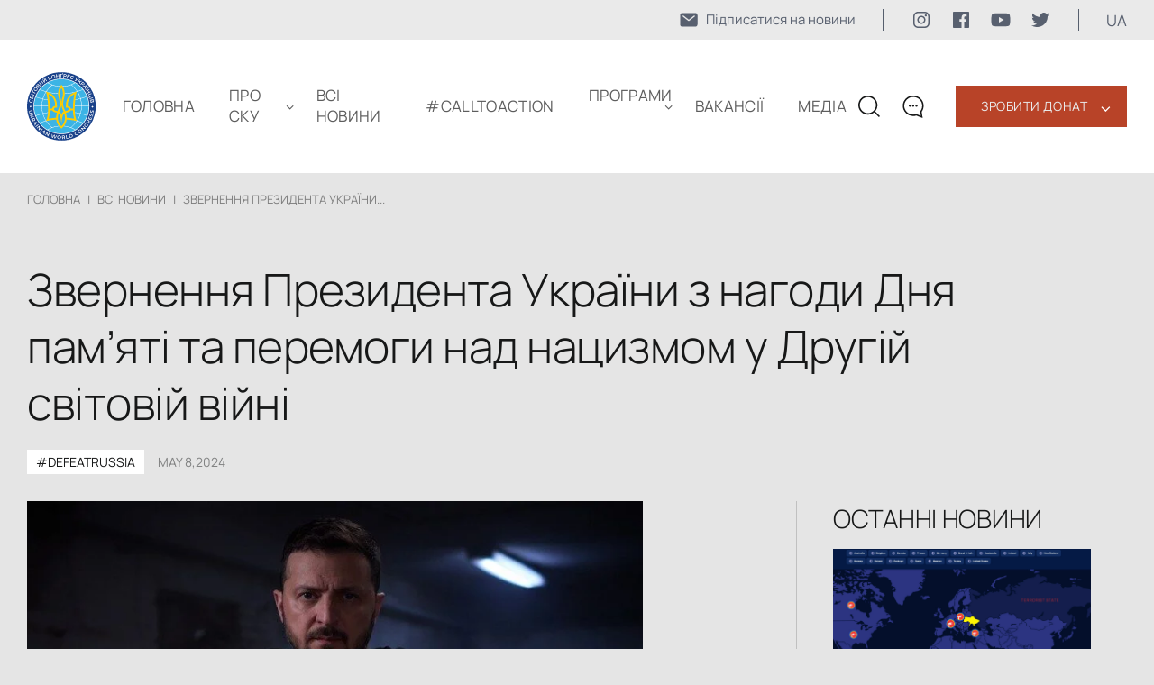

--- FILE ---
content_type: text/html; charset=UTF-8
request_url: https://www.ukrainianworldcongress.org/ua/zvernennia-prezydenta-ukrayiny-z-nahody-dnia-pamiati-ta-peremohy-nad-nazyzmom-u-druhii-svitovii-viini/
body_size: 17433
content:
<!DOCTYPE html>
<html lang="ua">
  <head>
  <meta charset="UTF-8" />
  <meta http-equiv="X-UA-Compatible" content="IE=edge" />
  <meta name="viewport" content="width=device-width, initial-scale=1.0" />
  <meta property="og:url" content="https://www.ukrainianworldcongress.org/ua/zvernennia-prezydenta-ukrayiny-z-nahody-dnia-pamiati-ta-peremohy-nad-nazyzmom-u-druhii-svitovii-viini/" />
  	<meta property="og:image" content="https://www.ukrainianworldcongress.org/wp-content/uploads/2024/05/cnew-1-e1715174099435.jpeg" />
  <meta name="google-site-verification" content="eRcF7tompmujN3wCBIZOkm6O8tM9uShzkP0kucgvpA4" />
	
	
	<style type="text/css">@font-face {font-family:Manrope;font-style:normal;font-weight:200;src:url(/cf-fonts/v/manrope/5.0.18/vietnamese/wght/normal.woff2);unicode-range:U+0102-0103,U+0110-0111,U+0128-0129,U+0168-0169,U+01A0-01A1,U+01AF-01B0,U+0300-0301,U+0303-0304,U+0308-0309,U+0323,U+0329,U+1EA0-1EF9,U+20AB;font-display:swap;}@font-face {font-family:Manrope;font-style:normal;font-weight:200;src:url(/cf-fonts/v/manrope/5.0.18/latin/wght/normal.woff2);unicode-range:U+0000-00FF,U+0131,U+0152-0153,U+02BB-02BC,U+02C6,U+02DA,U+02DC,U+0304,U+0308,U+0329,U+2000-206F,U+2074,U+20AC,U+2122,U+2191,U+2193,U+2212,U+2215,U+FEFF,U+FFFD;font-display:swap;}@font-face {font-family:Manrope;font-style:normal;font-weight:200;src:url(/cf-fonts/v/manrope/5.0.18/greek/wght/normal.woff2);unicode-range:U+0370-03FF;font-display:swap;}@font-face {font-family:Manrope;font-style:normal;font-weight:200;src:url(/cf-fonts/v/manrope/5.0.18/cyrillic/wght/normal.woff2);unicode-range:U+0301,U+0400-045F,U+0490-0491,U+04B0-04B1,U+2116;font-display:swap;}@font-face {font-family:Manrope;font-style:normal;font-weight:200;src:url(/cf-fonts/v/manrope/5.0.18/latin-ext/wght/normal.woff2);unicode-range:U+0100-02AF,U+0304,U+0308,U+0329,U+1E00-1E9F,U+1EF2-1EFF,U+2020,U+20A0-20AB,U+20AD-20CF,U+2113,U+2C60-2C7F,U+A720-A7FF;font-display:swap;}@font-face {font-family:Manrope;font-style:normal;font-weight:200;src:url(/cf-fonts/v/manrope/5.0.18/cyrillic-ext/wght/normal.woff2);unicode-range:U+0460-052F,U+1C80-1C88,U+20B4,U+2DE0-2DFF,U+A640-A69F,U+FE2E-FE2F;font-display:swap;}@font-face {font-family:Manrope;font-style:normal;font-weight:300;src:url(/cf-fonts/v/manrope/5.0.18/latin-ext/wght/normal.woff2);unicode-range:U+0100-02AF,U+0304,U+0308,U+0329,U+1E00-1E9F,U+1EF2-1EFF,U+2020,U+20A0-20AB,U+20AD-20CF,U+2113,U+2C60-2C7F,U+A720-A7FF;font-display:swap;}@font-face {font-family:Manrope;font-style:normal;font-weight:300;src:url(/cf-fonts/v/manrope/5.0.18/cyrillic/wght/normal.woff2);unicode-range:U+0301,U+0400-045F,U+0490-0491,U+04B0-04B1,U+2116;font-display:swap;}@font-face {font-family:Manrope;font-style:normal;font-weight:300;src:url(/cf-fonts/v/manrope/5.0.18/cyrillic-ext/wght/normal.woff2);unicode-range:U+0460-052F,U+1C80-1C88,U+20B4,U+2DE0-2DFF,U+A640-A69F,U+FE2E-FE2F;font-display:swap;}@font-face {font-family:Manrope;font-style:normal;font-weight:300;src:url(/cf-fonts/v/manrope/5.0.18/greek/wght/normal.woff2);unicode-range:U+0370-03FF;font-display:swap;}@font-face {font-family:Manrope;font-style:normal;font-weight:300;src:url(/cf-fonts/v/manrope/5.0.18/latin/wght/normal.woff2);unicode-range:U+0000-00FF,U+0131,U+0152-0153,U+02BB-02BC,U+02C6,U+02DA,U+02DC,U+0304,U+0308,U+0329,U+2000-206F,U+2074,U+20AC,U+2122,U+2191,U+2193,U+2212,U+2215,U+FEFF,U+FFFD;font-display:swap;}@font-face {font-family:Manrope;font-style:normal;font-weight:300;src:url(/cf-fonts/v/manrope/5.0.18/vietnamese/wght/normal.woff2);unicode-range:U+0102-0103,U+0110-0111,U+0128-0129,U+0168-0169,U+01A0-01A1,U+01AF-01B0,U+0300-0301,U+0303-0304,U+0308-0309,U+0323,U+0329,U+1EA0-1EF9,U+20AB;font-display:swap;}@font-face {font-family:Manrope;font-style:normal;font-weight:400;src:url(/cf-fonts/v/manrope/5.0.18/greek/wght/normal.woff2);unicode-range:U+0370-03FF;font-display:swap;}@font-face {font-family:Manrope;font-style:normal;font-weight:400;src:url(/cf-fonts/v/manrope/5.0.18/cyrillic/wght/normal.woff2);unicode-range:U+0301,U+0400-045F,U+0490-0491,U+04B0-04B1,U+2116;font-display:swap;}@font-face {font-family:Manrope;font-style:normal;font-weight:400;src:url(/cf-fonts/v/manrope/5.0.18/latin/wght/normal.woff2);unicode-range:U+0000-00FF,U+0131,U+0152-0153,U+02BB-02BC,U+02C6,U+02DA,U+02DC,U+0304,U+0308,U+0329,U+2000-206F,U+2074,U+20AC,U+2122,U+2191,U+2193,U+2212,U+2215,U+FEFF,U+FFFD;font-display:swap;}@font-face {font-family:Manrope;font-style:normal;font-weight:400;src:url(/cf-fonts/v/manrope/5.0.18/cyrillic-ext/wght/normal.woff2);unicode-range:U+0460-052F,U+1C80-1C88,U+20B4,U+2DE0-2DFF,U+A640-A69F,U+FE2E-FE2F;font-display:swap;}@font-face {font-family:Manrope;font-style:normal;font-weight:400;src:url(/cf-fonts/v/manrope/5.0.18/latin-ext/wght/normal.woff2);unicode-range:U+0100-02AF,U+0304,U+0308,U+0329,U+1E00-1E9F,U+1EF2-1EFF,U+2020,U+20A0-20AB,U+20AD-20CF,U+2113,U+2C60-2C7F,U+A720-A7FF;font-display:swap;}@font-face {font-family:Manrope;font-style:normal;font-weight:400;src:url(/cf-fonts/v/manrope/5.0.18/vietnamese/wght/normal.woff2);unicode-range:U+0102-0103,U+0110-0111,U+0128-0129,U+0168-0169,U+01A0-01A1,U+01AF-01B0,U+0300-0301,U+0303-0304,U+0308-0309,U+0323,U+0329,U+1EA0-1EF9,U+20AB;font-display:swap;}@font-face {font-family:Manrope;font-style:normal;font-weight:600;src:url(/cf-fonts/v/manrope/5.0.18/cyrillic/wght/normal.woff2);unicode-range:U+0301,U+0400-045F,U+0490-0491,U+04B0-04B1,U+2116;font-display:swap;}@font-face {font-family:Manrope;font-style:normal;font-weight:600;src:url(/cf-fonts/v/manrope/5.0.18/cyrillic-ext/wght/normal.woff2);unicode-range:U+0460-052F,U+1C80-1C88,U+20B4,U+2DE0-2DFF,U+A640-A69F,U+FE2E-FE2F;font-display:swap;}@font-face {font-family:Manrope;font-style:normal;font-weight:600;src:url(/cf-fonts/v/manrope/5.0.18/latin/wght/normal.woff2);unicode-range:U+0000-00FF,U+0131,U+0152-0153,U+02BB-02BC,U+02C6,U+02DA,U+02DC,U+0304,U+0308,U+0329,U+2000-206F,U+2074,U+20AC,U+2122,U+2191,U+2193,U+2212,U+2215,U+FEFF,U+FFFD;font-display:swap;}@font-face {font-family:Manrope;font-style:normal;font-weight:600;src:url(/cf-fonts/v/manrope/5.0.18/latin-ext/wght/normal.woff2);unicode-range:U+0100-02AF,U+0304,U+0308,U+0329,U+1E00-1E9F,U+1EF2-1EFF,U+2020,U+20A0-20AB,U+20AD-20CF,U+2113,U+2C60-2C7F,U+A720-A7FF;font-display:swap;}@font-face {font-family:Manrope;font-style:normal;font-weight:600;src:url(/cf-fonts/v/manrope/5.0.18/greek/wght/normal.woff2);unicode-range:U+0370-03FF;font-display:swap;}@font-face {font-family:Manrope;font-style:normal;font-weight:600;src:url(/cf-fonts/v/manrope/5.0.18/vietnamese/wght/normal.woff2);unicode-range:U+0102-0103,U+0110-0111,U+0128-0129,U+0168-0169,U+01A0-01A1,U+01AF-01B0,U+0300-0301,U+0303-0304,U+0308-0309,U+0323,U+0329,U+1EA0-1EF9,U+20AB;font-display:swap;}</style>
  <style>
    body{margin:0;font-family:Manrope,system-ui,-apple-system,Segoe UI,Roboto,Arial,sans-serif}
    h1{font-weight:600;line-height:1.2}
  </style>
	<link rel="shortcut icon" href="https://www.ukrainianworldcongress.org/wp-content/themes/businesslounge-child/html/assets/img/icon/favicon1.png" type="image/png">
  <script src="/cdn-cgi/scripts/7d0fa10a/cloudflare-static/rocket-loader.min.js" data-cf-settings="f7e74f35be7057d16ada85d6-|49"></script><link media="print" onload="this.media='all'" rel="stylesheet" href="https://www.ukrainianworldcongress.org/wp-content/cache/autoptimize/css/autoptimize_single_273c47b225c9756677597fbb3d9874e9.css">
  <link rel="stylesheet" href="https://www.ukrainianworldcongress.org/wp-content/cache/autoptimize/css/autoptimize_single_bf80df2f0369c87a87505c880d1f43a5.css" />
  <link rel="stylesheet" href="https://www.ukrainianworldcongress.org/wp-content/cache/autoptimize/css/autoptimize_single_545aa10a7d396f2abc3a2455d060e320.css" />
        <link rel="preload" as="image" href="https://www.ukrainianworldcongress.org/wp-content/uploads/2024/05/cnew-1-e1715174099435.jpeg">
  	 
	
	  <link rel="canonical" href="https://www.ukrainianworldcongress.org/ua/zvernennia-prezydenta-ukrayiny-z-nahody-dnia-pamiati-ta-peremohy-nad-nazyzmom-u-druhii-svitovii-viini/"/> 
 	 
                  <title>Звернення Президента України з нагоди Дня пам&#039;яті та перемоги над нацизмом у Другій світовій війні</title>
          <meta property="og:title" content="Звернення Президента України з нагоди Дня пам&#039;яті та перемоги над нацизмом у Другій світовій війні" >
        	  <meta name="description" content="«Вони вриваються у твій дім. Приходять убивати, спалювати, страчувати. Вони не шкодують нікого – літніх людей, жінок, дітей… Вони – звірі…»">

  <!-- Google tag (gtag.js) -->
	<script defer src="https://www.googletagmanager.com/gtag/js?id=AW-17043680291" type="f7e74f35be7057d16ada85d6-text/javascript"></script>
	<script type="f7e74f35be7057d16ada85d6-text/javascript">
	  window.dataLayer = window.dataLayer || [];
	  function gtag(){dataLayer.push(arguments);}
	  gtag('js', new Date());

	  gtag('config', 'AW-17043680291');
	</script>
	  
<!-- Google Tag Manager -->
<script type="f7e74f35be7057d16ada85d6-text/javascript">
document.addEventListener("DOMContentLoaded", function () {
  setTimeout(function () {
    (function(w,d,s,l,i){w[l]=w[l]||[];w[l].push({'gtm.start':
    new Date().getTime(),event:'gtm.js'});var f=d.getElementsByTagName(s)[0],
    j=d.createElement(s),dl=l!='dataLayer'?'&l='+l:'';j.async=true;j.src=
    'https://www.googletagmanager.com/gtm.js?id='+i+dl;f.parentNode.insertBefore(j,f);
    })(window,document,'script','dataLayer','GTM-5QFV52Z');
  }, 2000);
});
</script>
<!-- End Google Tag Manager -->

 <!-- Global site tag (gtag.js) - Google Analytics -->
<script type="f7e74f35be7057d16ada85d6-text/javascript">
    (function(c,l,a,r,i,t,y){
        c[a]=c[a]||function(){(c[a].q=c[a].q||[]).push(arguments)};
        t=l.createElement(r);t.async=1;t.src="https://www.clarity.ms/tag/"+i;
        y=l.getElementsByTagName(r)[0];y.parentNode.insertBefore(t,y);
    })(window, document, "clarity", "script", "cv6brzg7n2");
</script>
<!-- NewsArticle -->
<script type="application/ld+json">
{
  "@context": "https://schema.org",
  "@type": "NewsArticle",
  "headline": "Звернення Президента України з нагоди Дня пам&#8217;яті та перемоги над нацизмом у Другій світовій війні",
  "datePublished": "2024-05-08",
  "dateModified": "2024-05-08",
  "author": {
    "@type": "Organization",
    "name": "Ukrainian World Congress"
  },
  "publisher": {
    "@type": "Organization",
    "name": "Ukrainian World Congress",
    "logo": {
      "@type": "ImageObject",
      "url": "https://www.ukrainianworldcongress.org/wp-content/uploads/2022/04/logo.svg"
    }
  },
  "mainEntityOfPage": {
    "@type": "WebPage",
    "@id": "https://www.ukrainianworldcongress.org/ua/zvernennia-prezydenta-ukrayiny-z-nahody-dnia-pamiati-ta-peremohy-nad-nazyzmom-u-druhii-svitovii-viini/"
  }
}
</script>
  </head>
  <body class="post-template-default single single-post postid-69922 single-format-standard metaslider-plugin  overlapped-header sticky-header sticky-header-style-2 sticky-logo header-style-3 header-search-button businesslounge-default-header-width businesslounge-fullwidth-footer-width mobile-menu-enabled">
  <!-- Google Tag Manager (noscript) -->
  <noscript><iframe src="https://www.googletagmanager.com/ns.html?id=GTM-5QFV52Z"
  height="0" width="0" style="display:none;visibility:hidden"></iframe></noscript>
  <!-- End Google Tag Manager (noscript) -->


<div class="bcg-first-sec-main all_page">
	<header>
		<div class="header-top">
				<div class="header-top__wrapper">
						<a href="https://www.ukrainianworldcongress.org/ua/pidpishitsya-na-nashi-ostanni-novini/" class="mail-link">
							<svg width="22" height="22" viewBox="0 0 22 22" fill="none" xmlns="http://www.w3.org/2000/svg">
							<path d="M18.2188 3.4375H3.78125C3.14328 3.43818 2.53164 3.69192 2.08053 4.14303C1.62942 4.59414 1.37568 5.20578 1.375 5.84375V16.1562C1.37568 16.7942 1.62942 17.4059 2.08053 17.857C2.53164 18.3081 3.14328 18.5618 3.78125 18.5625H18.2188C18.8567 18.5618 19.4684 18.3081 19.9195 17.857C20.3706 17.4059 20.6243 16.7942 20.625 16.1562V5.84375C20.6243 5.20578 20.3706 4.59414 19.9195 4.14303C19.4684 3.69192 18.8567 3.43818 18.2188 3.4375ZM17.6095 7.4177L11.422 12.2302C11.3013 12.324 11.1528 12.3749 11 12.3749C10.8472 12.3749 10.6987 12.324 10.578 12.2302L4.39055 7.4177C4.31785 7.3628 4.25679 7.294 4.21091 7.21529C4.16503 7.13659 4.13525 7.04956 4.1233 6.95925C4.11135 6.86893 4.11747 6.77715 4.1413 6.68922C4.16513 6.6013 4.2062 6.51898 4.26211 6.44707C4.31803 6.37515 4.38768 6.31506 4.46702 6.2703C4.54636 6.22553 4.63381 6.19698 4.72428 6.1863C4.81475 6.17562 4.90644 6.18303 4.99402 6.2081C5.0816 6.23316 5.16333 6.27538 5.23445 6.3323L11 10.8165L16.7655 6.3323C16.9097 6.22343 17.0909 6.17568 17.27 6.19938C17.4491 6.22308 17.6117 6.31632 17.7226 6.45894C17.8335 6.60157 17.8838 6.78211 17.8626 6.96152C17.8414 7.14094 17.7505 7.30481 17.6095 7.4177Z" fill="#182439B2"/>
							</svg>
							<span>Підписатися на новини</span>
						</a>
					<div class="soc-media-wrap">
						<a href="https://www.instagram.com/uwcongress?igsh=Mjc0OW1qanpsMThu" target="_blank" rel="nofollow" class="soc-media-link">
							<svg width="24" height="24" viewBox="0 0 24 24" fill="none" xmlns="http://www.w3.org/2000/svg">
								<path d="M15.7499 4.49987C16.7436 4.50283 17.6958 4.8989 18.3984 5.60157C19.1011 6.30424 19.4972 7.25641 19.5001 8.25013V15.7499C19.4972 16.7436 19.1011 17.6958 18.3984 18.3984C17.6958 19.1011 16.7436 19.4972 15.7499 19.5001H8.25013C7.25641 19.4972 6.30424 19.1011 5.60157 18.3984C4.8989 17.6958 4.50283 16.7436 4.49987 15.7499V8.25013C4.50283 7.25641 4.8989 6.30424 5.60157 5.60157C6.30424 4.8989 7.25641 4.50283 8.25013 4.49987H15.7499ZM15.7499 3H8.25013C5.3625 3 3 5.3625 3 8.25013V15.7499C3 18.6375 5.3625 21 8.25013 21H15.7499C18.6375 21 21 18.6375 21 15.7499V8.25013C21 5.3625 18.6375 3 15.7499 3Z" fill="#182439B2"/>
								<path d="M16.8749 8.25013C16.6524 8.25013 16.4349 8.18415 16.2499 8.06054C16.0648 7.93692 15.9206 7.76122 15.8355 7.55565C15.7504 7.35009 15.7281 7.12389 15.7715 6.90566C15.8149 6.68743 15.922 6.48697 16.0794 6.32964C16.2367 6.1723 16.4372 6.06516 16.6554 6.02175C16.8736 5.97834 17.0998 6.00062 17.3054 6.08577C17.511 6.17092 17.6867 6.31511 17.8103 6.50012C17.9339 6.68512 17.9999 6.90263 17.9999 7.12513C18.0002 7.27296 17.9713 7.41939 17.9149 7.55603C17.8585 7.69266 17.7756 7.81681 17.6711 7.92134C17.5665 8.02587 17.4424 8.10872 17.3058 8.16515C17.1691 8.22157 17.0227 8.25045 16.8749 8.25013Z" fill="#182439B2"/>
								<path d="M12 8.99987C12.5934 8.99987 13.1734 9.17582 13.6668 9.50548C14.1602 9.83514 14.5447 10.3037 14.7718 10.8519C14.9988 11.4001 15.0582 12.0033 14.9425 12.5853C14.8267 13.1673 14.541 13.7018 14.1214 14.1214C13.7018 14.541 13.1673 14.8267 12.5853 14.9425C12.0033 15.0582 11.4001 14.9988 10.8519 14.7718C10.3037 14.5447 9.83514 14.1602 9.50548 13.6668C9.17582 13.1734 8.99987 12.5934 8.99987 12C9.00072 11.2046 9.31707 10.442 9.87952 9.87952C10.442 9.31707 11.2046 9.00072 12 8.99987ZM12 7.5C11.11 7.5 10.24 7.76392 9.49993 8.25839C8.75991 8.75285 8.18314 9.45566 7.84254 10.2779C7.50195 11.1002 7.41283 12.005 7.58647 12.8779C7.7601 13.7508 8.18868 14.5526 8.81802 15.182C9.44736 15.8113 10.2492 16.2399 11.1221 16.4135C11.995 16.5872 12.8998 16.4981 13.7221 16.1575C14.5443 15.8169 15.2471 15.2401 15.7416 14.5001C16.2361 13.76 16.5 12.89 16.5 12C16.5 10.8065 16.0259 9.66193 15.182 8.81802C14.3381 7.97411 13.1935 7.5 12 7.5Z" fill="#182439B2"/>
							</svg>

						</a>
						<a href="https://www.facebook.com/UkrainianWorldCongress" target="_blank" rel="nofollow" class="soc-media-link">
							<svg width="24" height="24" viewBox="0 0 24 24" fill="none" xmlns="http://www.w3.org/2000/svg">
							<rect width="24" height="24" fill="white" style="mix-blend-mode:multiply"/>
							<path d="M20.0025 3H3.9975C3.73355 3.00196 3.48097 3.10769 3.29433 3.29433C3.10769 3.48097 3.00196 3.73355 3 3.9975V20.0025C3.00196 20.2664 3.10769 20.519 3.29433 20.7057C3.48097 20.8923 3.73355 20.998 3.9975 21H12.615V14.04H10.275V11.3175H12.615V9.315C12.615 6.99 14.0325 5.7225 16.1175 5.7225C16.815 5.7225 17.5125 5.7225 18.21 5.8275V8.25H16.7775C15.645 8.25 15.4275 8.79 15.4275 9.5775V11.31H18.1275L17.775 14.0325H15.4275V21H20.0025C20.2664 20.998 20.519 20.8923 20.7057 20.7057C20.8923 20.519 20.998 20.2664 21 20.0025V3.9975C20.998 3.73355 20.8923 3.48097 20.7057 3.29433C20.519 3.10769 20.2664 3.00196 20.0025 3Z" fill="#182439B2"/>
							</svg>	
						</a>
						<a href="https://www.youtube.com/user/UkrWorldCongress/videos" target="_blank" rel="nofollow" class="soc-media-link">
							<svg width="24" height="24" viewBox="0 0 24 24" fill="none" xmlns="http://www.w3.org/2000/svg">
							<rect width="24" height="24" fill="white" style="mix-blend-mode:multiply"/>
							<path d="M22.0581 6.94499C21.9386 6.50102 21.7045 6.09623 21.3794 5.77112C21.0543 5.44601 20.6495 5.212 20.2056 5.09249C18.5706 4.64999 12.0006 4.64999 12.0006 4.64999C12.0006 4.64999 5.43056 4.64999 3.79556 5.09249C3.35159 5.212 2.9468 5.44601 2.62169 5.77112C2.29658 6.09623 2.06257 6.50102 1.94306 6.94499C1.63777 8.61244 1.48962 10.3049 1.50056 12C1.48962 13.6951 1.63777 15.3875 1.94306 17.055C2.06257 17.499 2.29658 17.9038 2.62169 18.2289C2.9468 18.554 3.35159 18.788 3.79556 18.9075C5.43056 19.35 12.0006 19.35 12.0006 19.35C12.0006 19.35 18.5706 19.35 20.2056 18.9075C20.6495 18.788 21.0543 18.554 21.3794 18.2289C21.7045 17.9038 21.9386 17.499 22.0581 17.055C22.3634 15.3875 22.5115 13.6951 22.5006 12C22.5115 10.3049 22.3634 8.61244 22.0581 6.94499ZM9.90056 15.15V8.84999L15.3531 12L9.90056 15.15Z" fill="#182439B2"/>
							</svg>	
						</a>
						<a href="https://twitter.com/UWCongress" target="_blank" rel="nofollow" class="soc-media-link">
							<svg width="24" height="24" viewBox="0 0 24 24" fill="none" xmlns="http://www.w3.org/2000/svg">
							<rect width="24" height="24" fill="white" style="mix-blend-mode:multiply"/>
							<path d="M8.29091 19.9998C9.82649 20.0093 11.3487 19.7185 12.7693 19.1444C14.1898 18.5702 15.4805 17.7241 16.5663 16.6551C17.6521 15.5861 18.5116 14.3155 19.0948 12.9169C19.678 11.5184 19.9733 10.0197 19.9636 8.50797C19.9636 8.32897 19.9636 8.15892 19.9636 7.97992C20.7596 7.40576 21.4486 6.70022 22 5.89457C21.2505 6.2173 20.4574 6.43134 19.6455 6.53002C20.5063 6.02504 21.1522 5.23018 21.4636 4.29252C20.6614 4.76637 19.7817 5.09948 18.8636 5.27702C18.2454 4.62847 17.4273 4.19859 16.5359 4.0539C15.6445 3.9092 14.7295 4.05776 13.9325 4.47658C13.1355 4.8954 12.5009 5.56113 12.1269 6.37078C11.7529 7.18042 11.6604 8.08884 11.8636 8.95547C10.2328 8.87666 8.63701 8.46055 7.18032 7.73424C5.72364 7.00794 4.43867 5.98772 3.40909 4.74002C2.88993 5.62712 2.73257 6.6753 2.96887 7.67233C3.20518 8.66935 3.81748 9.54073 4.68182 10.11C4.04419 10.0858 3.42132 9.91411 2.86364 9.60882V9.65357C2.85797 10.5806 3.1752 11.4816 3.76246 12.2063C4.34971 12.9311 5.17152 13.4358 6.09091 13.6363C5.49785 13.7934 4.87663 13.8178 4.27273 13.7079C4.5389 14.4985 5.04698 15.1888 5.72731 15.6839C6.40765 16.179 7.2269 16.4548 8.07273 16.4735C6.62656 17.6195 4.82917 18.2504 2.97273 18.2635C2.64723 18.2542 2.3225 18.2273 2 18.1829C3.87905 19.3615 6.06291 19.9829 8.29091 19.9729" fill="#182439B2"/>
							</svg>
						</a>
					</div>
					<div class="language_block">
						<p class="language" >ua </p>
						<ul class="language_sub">
								  	<li class="lang-item lang-item-871 lang-item-en lang-item-first"><a  lang="en-US" hreflang="en-US" href="https://www.ukrainianworldcongress.org/president-zelenskyys-address-on-the-day-of-remembrance-and-victory-over-nazism-in-world-war-ii/">EN</a></li>
	<li class="lang-item lang-item-874 lang-item-ua current-lang"><a  lang="ua" hreflang="ua" href="https://www.ukrainianworldcongress.org/ua/zvernennia-prezydenta-ukrayiny-z-nahody-dnia-pamiati-ta-peremohy-nad-nazyzmom-u-druhii-svitovii-viini/">UA</a></li>
						</ul>
					</div>
				</div>			
	</div>
    <div class="container">
      <div class="wrap">
		<div class="wrap__left">
			<a href="https://www.ukrainianworldcongress.org/ua/" class="logo-header">
				<img src="https://www.ukrainianworldcongress.org/wp-content/uploads/2022/04/logo.svg" alt="" title="logo">
			</a> 
			<div class="menu_wraper">
			 <ul id="menu-new-menu-ua" class="menu"><li id="menu-item-77347" class="menu-item menu-item-type-post_type menu-item-object-page menu-item-home menu-item-77347"><a href="https://www.ukrainianworldcongress.org/ua/">Головна</a></li>
<li id="menu-item-55334" class="menu-item menu-item-type-custom menu-item-object-custom menu-item-home menu-item-has-children menu-item-55334"><a href="https://www.ukrainianworldcongress.org/ua/#about">ПРО СКУ</a>
<ul class="sub-menu">
	<li id="menu-item-104428" class="menu-item menu-item-type-custom menu-item-object-custom menu-item-104428"><a href="https://www.ukrainianworldcongress.org/ua/richni-zviti-3/">Річні звіти</a></li>
	<li id="menu-item-35310" class="menu-item menu-item-type-post_type menu-item-object-page menu-item-35310"><a href="https://www.ukrainianworldcongress.org/ua/doradcha-rada/">Дорадча Рада</a></li>
	<li id="menu-item-35311" class="menu-item menu-item-type-post_type menu-item-object-page menu-item-35311"><a href="https://www.ukrainianworldcongress.org/ua/provid-sku/">ПРОВІД СКУ</a></li>
	<li id="menu-item-61239" class="menu-item menu-item-type-post_type menu-item-object-page menu-item-61239"><a href="https://www.ukrainianworldcongress.org/ua/nashi-spilnoti-po-svitu/">Громади</a></li>
	<li id="menu-item-34399" class="menu-item menu-item-type-post_type menu-item-object-page menu-item-34399"><a href="https://www.ukrainianworldcongress.org/ua/istoriya-sku/">ІСТОРІЯ СКУ</a></li>
	<li id="menu-item-34400" class="menu-item menu-item-type-post_type menu-item-object-page menu-item-34400"><a href="https://www.ukrainianworldcongress.org/ua/kontakti/">КОНТАКТИ</a></li>
</ul>
</li>
<li id="menu-item-31399" class="menu-item menu-item-type-post_type menu-item-object-page menu-item-31399"><a href="https://www.ukrainianworldcongress.org/ua/vsi-novini/">Всі новини</a></li>
<li id="menu-item-82426" class="menu-item menu-item-type-taxonomy menu-item-object-category menu-item-82426"><a href="https://www.ukrainianworldcongress.org/ua/calltoaction/">#CallToAction</a></li>
<li id="menu-item-62383" class="menu-item menu-item-type-post_type menu-item-object-page menu-item-has-children menu-item-62383"><a href="https://www.ukrainianworldcongress.org/ua/programi/">ПРОГРАМИ</a>
<ul class="sub-menu">
	<li id="menu-item-86006" class="menu-item menu-item-type-custom menu-item-object-custom menu-item-86006"><a href="https://youthleadershipfoundationuwc.com/uk">Фундація молодіжного лідерства</a></li>
	<li id="menu-item-69158" class="menu-item menu-item-type-post_type menu-item-object-page menu-item-69158"><a href="https://www.ukrainianworldcongress.org/ua/svitova-koordinaczijno-vihovna-osvitnya-rada/">Світова Координаційна Виховно-Освітня Рада</a></li>
	<li id="menu-item-65745" class="menu-item menu-item-type-custom menu-item-object-custom menu-item-65745"><a href="https://uaworldmap.ukrainianworldcongress.org/en">STAND WITH UKRAINE</a></li>
	<li id="menu-item-63786" class="menu-item menu-item-type-custom menu-item-object-custom menu-item-63786"><a href="https://unitewithukraine.com/">UNITE WITH UKRAINE</a></li>
	<li id="menu-item-62840" class="menu-item menu-item-type-custom menu-item-object-custom menu-item-62840"><a href="https://energizeukraine.com">Energize Ukraine</a></li>
	<li id="menu-item-40925" class="menu-item menu-item-type-custom menu-item-object-custom menu-item-40925"><a href="https://hdn.ukrainianworldcongress.org/ua/головна/">МЕРЕЖА НАЩАДКІВ ГОЛОДОМОРУ</a></li>
	<li id="menu-item-41202" class="menu-item menu-item-type-post_type menu-item-object-page menu-item-41202"><a href="https://www.ukrainianworldcongress.org/ua/komitet-u-spravi-golodomoru/">МІЖНАРОДНИЙ КООРДИНАЦІЙНИЙ КОМІТЕТ У СПРАВІ ГОЛОДОМОРУ</a></li>
	<li id="menu-item-45127" class="menu-item menu-item-type-post_type menu-item-object-page menu-item-45127"><a href="https://www.ukrainianworldcongress.org/ua/komitet-iz-zahistu-prav-sku-ta-jogo-merezhi/">КОМІТЕТ ІЗ ЗАХИСТУ ПРАВ СКУ ТА ЙОГО МЕРЕЖІ</a></li>
	<li id="menu-item-49526" class="menu-item menu-item-type-post_type menu-item-object-page menu-item-49526"><a href="https://www.ukrainianworldcongress.org/ua/medal-sv-volodymyra-velykogo/">МЕДАЛЬ СВ.  ВОЛОДИМИРА ВЕЛИКОГО</a></li>
	<li id="menu-item-87064" class="menu-item menu-item-type-post_type menu-item-object-page menu-item-87064"><a href="https://www.ukrainianworldcongress.org/ua/gramota-svitovogo-kon%d2%91resu-ukra%d1%97ncziv-za-vidatni-zaslugi/">Грамота СКУ за видатні заслуги</a></li>
</ul>
</li>
<li id="menu-item-64285" class="menu-item menu-item-type-post_type menu-item-object-page menu-item-64285"><a href="https://www.ukrainianworldcongress.org/ua/doluchajtesya/">Вакансії</a></li>
<li id="menu-item-78611" class="menu-item menu-item-type-post_type menu-item-object-page menu-item-78611"><a href="https://www.ukrainianworldcongress.org/ua/media-3/">Медіа</a></li>
</ul>
          <div class="block_link"> 
            <div class="new_btn_list">
                              <a class="top_btn" href="https://www.ukrainianworldcongress.org/ua/donate/">Зробити донат</a>
                <span class="arrow">‹</span>
                <div class="btn_menu">
                                      <a  href="https://www.ukrainianworldcongress.org/ua/97300/">Наші прихильники</a>
                                  </div>
                          </div>
            <!--            		<a class="red_btn" href="https://www.ukrainianworldcongress.org/ua/donate/">Зробити донат</a>
		  	 -->
			  				  <a class="blue_btn" href="https://www.ukrainianworldcongress.org/ua/pidpishitsya-na-nashi-ostanni-novini/">
					  <svg width="22" height="22" viewBox="0 0 22 22" fill="none" xmlns="http://www.w3.org/2000/svg">
						<path d="M18.2188 3.4375H3.78125C3.14328 3.43818 2.53164 3.69192 2.08053 4.14303C1.62942 4.59414 1.37568 5.20578 1.375 5.84375V16.1562C1.37568 16.7942 1.62942 17.4059 2.08053 17.857C2.53164 18.3081 3.14328 18.5618 3.78125 18.5625H18.2188C18.8567 18.5618 19.4684 18.3081 19.9195 17.857C20.3706 17.4059 20.6243 16.7942 20.625 16.1562V5.84375C20.6243 5.20578 20.3706 4.59414 19.9195 4.14303C19.4684 3.69192 18.8567 3.43818 18.2188 3.4375ZM17.6095 7.4177L11.422 12.2302C11.3013 12.324 11.1528 12.3749 11 12.3749C10.8472 12.3749 10.6987 12.324 10.578 12.2302L4.39055 7.4177C4.31785 7.3628 4.25679 7.294 4.21091 7.21529C4.16503 7.13659 4.13525 7.04956 4.1233 6.95925C4.11135 6.86893 4.11747 6.77715 4.1413 6.68922C4.16513 6.6013 4.2062 6.51898 4.26211 6.44707C4.31803 6.37515 4.38768 6.31506 4.46702 6.2703C4.54636 6.22553 4.63381 6.19698 4.72428 6.1863C4.81475 6.17562 4.90644 6.18303 4.99402 6.2081C5.0816 6.23316 5.16333 6.27538 5.23445 6.3323L11 10.8165L16.7655 6.3323C16.9097 6.22343 17.0909 6.17568 17.27 6.19938C17.4491 6.22308 17.6117 6.31632 17.7226 6.45894C17.8335 6.60157 17.8838 6.78211 17.8626 6.96152C17.8414 7.14094 17.7505 7.30481 17.6095 7.4177Z" fill="white"/>
						</svg>
					  <span>Підписатися на новини</span>
				  </a>
			            </div>
          <div class="botom_menu_block">
            <div class="language_block">
              <ul class="language_sub">
                	<li class="lang-item lang-item-871 lang-item-en lang-item-first"><a  lang="en-US" hreflang="en-US" href="https://www.ukrainianworldcongress.org/president-zelenskyys-address-on-the-day-of-remembrance-and-victory-over-nazism-in-world-war-ii/">EN</a></li>
	<li class="lang-item lang-item-874 lang-item-ua current-lang"><a  lang="ua" hreflang="ua" href="https://www.ukrainianworldcongress.org/ua/zvernennia-prezydenta-ukrayiny-z-nahody-dnia-pamiati-ta-peremohy-nad-nazyzmom-u-druhii-svitovii-viini/">UA</a></li>
              </ul>
            </div>
              <div class="soc_seti">
                <a href="https://www.facebook.com/UkrainianWorldCongress" target="_blank" rel="nofollow">
                  <img src="https://www.ukrainianworldcongress.org/wp-content/themes/businesslounge-child/html/assets/img/icon/facebook.svg" alt="icon">
                </a>
                <a href="https://www.youtube.com/user/UkrWorldCongress/videos" target="_blank" rel="nofollow">
                  <img src="https://www.ukrainianworldcongress.org/wp-content/themes/businesslounge-child/html/assets/img/icon/youtube.svg" alt="icon">
                </a>
                <a href="https://twitter.com/UWCongress" target="_blank" rel="nofollow">
                  <img src="https://www.ukrainianworldcongress.org/wp-content/themes/businesslounge-child/html/assets/img/icon/twitter.svg" alt="icon">
                </a>
			  </div>
          </div>
        </div>
		</div>
        <div class="serch_wraper">
          <form class="serch_block" method="GET" action="https://www.ukrainianworldcongress.org/ua/">
            <button><img src="https://www.ukrainianworldcongress.org/wp-content/themes/businesslounge-child/html/assets/img/icon/serch_blue.svg" alt="icon"></button>
            <input placeholder="Пошук..." type="text" name="s">
            <button type="submit" class="search_button">Пошук</button>
            <img class="close_serch" src="https://www.ukrainianworldcongress.org/wp-content/themes/businesslounge-child/html/assets/img/icon/close.svg" alt="icon">
          </form>
        </div>
        <div class="right_header">
          <div class="icon_block">
            <span class="search">
<!--               <img class="search_icon" src="https://www.ukrainianworldcongress.org/wp-content/themes/businesslounge-child/html/assets/img/icon/search.svg" alt="icon"> -->
				<svg class="search_icon" width="24" height="24" viewBox="0 0 24 24" fill="none" xmlns="http://www.w3.org/2000/svg">
					<path d="M21.2587 10.617C21.2587 4.74972 16.5035 0 10.6294 0C4.7552 0 0 4.77776 0 10.617C0 16.4563 4.7552 21.234 10.6294 21.234C13.2588 21.234 15.6643 20.2841 17.5105 18.6915L22.8252 24L24 22.8265L18.6853 17.518C20.3077 15.6461 21.2587 13.2433 21.2587 10.617ZM10.6294 19.5577C5.70634 19.5577 1.67832 15.5343 1.67832 10.617C1.67832 5.69971 5.70634 1.67637 10.6294 1.67637C15.5524 1.67637 19.5804 5.69971 19.5804 10.617C19.5804 15.5343 15.5805 19.5577 10.6294 19.5577Z" fill="#171818"/>
				</svg>
            </span>
            <div class="chat_wrap">
              <a class="chat" href="">
<!--                 <img src="https://www.ukrainianworldcongress.org/wp-content/themes/businesslounge-child/html/assets/img/icon/chat_new.svg" alt="icon"> -->
				 <svg width="24" height="25" viewBox="0 0 24 25" fill="none" xmlns="http://www.w3.org/2000/svg">
					<path fill-rule="evenodd" clip-rule="evenodd" d="M15.3796 20.5719C14.2755 20.9683 13.1442 21.1534 11.9863 21.1534C6.49247 21.1534 1.99472 16.7657 1.99472 11.3738C1.99472 5.98191 6.46535 1.59433 11.9593 1.59433C17.4532 1.59433 21.9238 5.98186 21.9238 11.3738C21.9238 12.6161 21.7084 13.8056 21.2505 14.942C20.8735 15.8936 20.3349 16.7658 19.6617 17.5851L20.4291 22.5199L15.3796 20.5719ZM21.3427 18.0192L22.4284 25L15.3362 22.2641C14.2367 22.5936 13.1177 22.7477 11.9863 22.7477C5.64591 22.7477 0.400391 17.6798 0.400391 11.3738C0.400391 5.07334 5.61314 0 11.9593 0C18.3054 0 23.5182 5.07328 23.5182 11.3738C23.5182 12.8037 23.2694 14.1956 22.7311 15.5335C22.3756 16.4297 21.9039 17.2535 21.3427 18.0192Z" fill="#171818"/>
					<circle cx="8.25" cy="11.25" r="1.25" fill="#171818"/>
					<circle cx="11.8867" cy="11.25" r="1.25" fill="#171818"/>
					<circle cx="15.5234" cy="11.25" r="1.25" fill="#171818"/>
				</svg>
                <img src="https://www.ukrainianworldcongress.org/wp-content/themes/businesslounge-child/html/assets/img/icon/chat_blue.svg" alt="icon">
                <img class="close" src="https://www.ukrainianworldcongress.org/wp-content/themes/businesslounge-child/html/assets/img/icon/close.svg" alt="icon">
              </a>
              <div class="contact_footer">
                <div class="top_contact">
                  <h4>Контакти</h4>
                  <a href="tel:+1 416 323-3020">+1 416 323-3020</a>
                  <a href="/cdn-cgi/l/email-protection#1560627655607e67747c7b7c747b627a677971767a7b72677066663b7a6772"><span class="__cf_email__" data-cfemail="2550524665504e57444c4b4c444b524a574941464a4b42574056560b4a5742">[email&#160;protected]</span></a>
                </div>
                <h4>Медіа контакти</h4>
                <p>Для медіа</p>
                <ul>
                  <li>
                    <p></p>
                     <a href="/cdn-cgi/l/email-protection#75"> </a>
                    <a href="tel:"></a>
                  </li>
                  <li>
                    <p>24/7</p>
                    <a href="/cdn-cgi/l/email-protection#cbbebca88bbea0b9aaa2a5a2aaa5bca4b9a7afa8a4a5acb9aeb8b8e5a4b9ac"><span class="__cf_email__" data-cfemail="abdedcc8ebdec0d9cac2c5c2cac5dcc4d9c7cfc8c4c5ccd9ced8d885c4d9cc">[email&#160;protected]</span></a>
                    <a href="https://www.facebook.com/UkrainianWorldCongress" target="_blank" rel="nofollow">FB: @uwcongress</a>
                  </li>
                </ul>
              </div>
            </div>
            <div class="burger_btn">
              <span></span>
            </div>
          </div>
          <a class="mobile_menu_logo" href="https://www.ukrainianworldcongress.org/ua/"> <img src="https://www.ukrainianworldcongress.org/wp-content/uploads/2022/04/logo.svg" alt="" title="logo"></a>
          <div class="new_btn_list">
                          <a class="top_btn" href="https://www.ukrainianworldcongress.org/ua/donate/">Зробити донат</a>
              <span class="arrow">‹</span>
              <div class="btn_menu">
                                  <a  href="https://www.ukrainianworldcongress.org/ua/97300/">Наші прихильники</a>
                              </div>
                      </div>
          <!--            <a class="red_btn" href="https://www.ukrainianworldcongress.org/ua/donate/">Зробити донат</a>
		          -->
          <div class="donat_wrap">
            <a class="blue_btn" href="https://www.ukrainianworldcongress.org/ua/donate/" target="_blank" >Пожертвувати та підтримати</a>				
              <ul id="menu-domate-and-suport-ua" class="sub_menu_donate"><li id="menu-item-30370" class="menu-item menu-item-type-custom menu-item-object-custom menu-item-30370"><a href="https://unitewithukraine.com/donate">Скласти пожертву</a></li>
<li id="menu-item-30371" class="menu-item menu-item-type-post_type menu-item-object-page menu-item-30371"><a href="https://www.ukrainianworldcongress.org/ua/?page_id=19341">Стати волонтером</a></li>
</ul>          </div>
          <div class="language_block">
            <p class="language" >ua </p>
            <ul class="language_sub">
				      	<li class="lang-item lang-item-871 lang-item-en lang-item-first"><a  lang="en-US" hreflang="en-US" href="https://www.ukrainianworldcongress.org/president-zelenskyys-address-on-the-day-of-remembrance-and-victory-over-nazism-in-world-war-ii/">EN</a></li>
	<li class="lang-item lang-item-874 lang-item-ua current-lang"><a  lang="ua" hreflang="ua" href="https://www.ukrainianworldcongress.org/ua/zvernennia-prezydenta-ukrayiny-z-nahody-dnia-pamiati-ta-peremohy-nad-nazyzmom-u-druhii-svitovii-viini/">UA</a></li>
            </ul>
          </div>
        </div>
      </div>
    </div>
  </header>
<section class="post_page">
	<div class="container">
		<div class="breadvumbs_container">
			<div class="breadcrumbs">
				<span><a href="https://www.ukrainianworldcongress.org/ua/?page_id=30410">Головна</a></span>
				<span class="separator">|</span>
				<span><a href="https://www.ukrainianworldcongress.org/ua/vsi-novini/">Всі новини</a></span>
				<span class="separator">|</span>
				<span class="breadcrumbs__current">Звернення Президента України з нагоди Дня пам&#8217;яті та перемоги над нацизмом у Другій світовій війні</span>
			</div>
			<a href="https://www.ukrainianworldcongress.org/ua/vsi-novini/" class="history-back">
				<img deconding="async" loading="lazy" src="https://www.ukrainianworldcongress.org/wp-content/themes/businesslounge-child/html/assets/img/icon/link_icon.svg" alt="icon">
			</a>
		</div>
				<div class="title_post">
			<h1>Звернення Президента України з нагоди Дня пам&#8217;яті та перемоги над нацизмом у Другій світовій війні</h1>
			<div class="cat_and_date">
				<a href="https://www.ukrainianworldcongress.org/ua/defeat-russia_ua/" class="name_cat">#DefeatRussia</a>				<div class="data_news">
					<span>May 8,2024</span>
					<span class="views ">521</span>
          		</div>
			</div>
		</div>
				
		<div class="main_block_post">
						<div class="left_block_post">
									<img loading="eager" fetchpriority="high" class="main_post_img" src="https://www.ukrainianworldcongress.org/wp-content/uploads/2024/05/cnew-1-e1715174099435.jpeg" alt="Звернення Президента України з нагоди Дня пам&#8217;яті та перемоги над нацизмом у Другій світовій війні" title="Звернення Президента України з нагоди Дня пам&#8217;яті та перемоги над нацизмом у Другій світовій війні">
								<div class="text_link_post">
					<div class="sharing_post">
						<a target="_blank" href="https://telegram.me/share/url?url=https://www.ukrainianworldcongress.org/ua/zvernennia-prezydenta-ukrayiny-z-nahody-dnia-pamiati-ta-peremohy-nad-nazyzmom-u-druhii-svitovii-viini/&amp;text=Звернення Президента України з нагоди Дня пам&#8217;яті та перемоги над нацизмом у Другій світовій війні"  rel="nofollow">
							<img deconding="async" loading="lazy" src="https://www.ukrainianworldcongress.org/wp-content/themes/businesslounge-child/html/assets/img/icon/sher_telega.svg" alt="icon">
						</a>
						<a target="_blank" href="https://api.whatsapp.com/send?text=https://www.ukrainianworldcongress.org/ua/zvernennia-prezydenta-ukrayiny-z-nahody-dnia-pamiati-ta-peremohy-nad-nazyzmom-u-druhii-svitovii-viini/" rel="nofollow">
							<img deconding="async" loading="lazy" src="https://www.ukrainianworldcongress.org/wp-content/themes/businesslounge-child/html/assets/img/icon/share_watsapp.svg" alt="icon">
						</a>
						<a target="_blank" href="https://www.facebook.com/sharer/sharer.php?u=https://www.ukrainianworldcongress.org/ua/zvernennia-prezydenta-ukrayiny-z-nahody-dnia-pamiati-ta-peremohy-nad-nazyzmom-u-druhii-svitovii-viini/&p[images][0]=https://www.ukrainianworldcongress.org/wp-content/uploads/2024/05/cnew-1-e1715174099435.jpeg" rel="nofollow">
							<img deconding="async" loading="lazy" src="https://www.ukrainianworldcongress.org/wp-content/themes/businesslounge-child/html/assets/img/icon/share_fb.svg" alt="icon">
						</a>
						<a target="_blank" href="https://twitter.com/share?url=https://www.ukrainianworldcongress.org/ua/zvernennia-prezydenta-ukrayiny-z-nahody-dnia-pamiati-ta-peremohy-nad-nazyzmom-u-druhii-svitovii-viini/&text=Звернення Президента України з нагоди Дня пам&#8217;яті та перемоги над нацизмом у Другій світовій війні" rel="nofollow">
							<img deconding="async" loading="lazy" src="https://www.ukrainianworldcongress.org/wp-content/themes/businesslounge-child/html/assets/img/icon/share_twiter.svg" alt="icon">
						</a>
						<a target="_blank" href="https://www.linkedin.com/cws/share?url=https://www.ukrainianworldcongress.org/ua/zvernennia-prezydenta-ukrayiny-z-nahody-dnia-pamiati-ta-peremohy-nad-nazyzmom-u-druhii-svitovii-viini/" rel="nofollow">
							<img deconding="async" loading="lazy" src="https://www.ukrainianworldcongress.org/wp-content/themes/businesslounge-child/html/assets/img/icon/share_in.svg" alt="icon">
						</a>
					</div>
					<div class="text_post">
						<p>«Вони вриваються у твій дім. Приходять убивати, спалювати, страчувати. Вони не шкодують нікого – літніх людей, жінок, дітей… Вони – звірі…»</p>
<p>Це спогади тих, хто пережив окупацію нацистів. І це спогади тих, хто пережив російську окупацію. Однакові жахи, злочини однакових нелюдів.</p>
<p>80 років тому мільйони українців боролися, аби нацизм програв назавжди. Але сьогодні українці знову протидіють злу, яке відродилося, прийшло знову, хоче знищити нас знову. Армія нелюда, який убиває, катує, стирає з лиця землі мирні міста й села. Зло, ім’я якого – російський фашизм. Скорочено – РФ.</p>
<p>Свідок цього – цей підвал у селі Ягідне на Чернігівщині. Рашисти загнали й тримали тут майже місяць усіх жителів села. Усіх. 350 людей. Всіх дітей цього села. 80 дівчаток і хлопчиків, наймолодшому з яких – півтора місяця. Кожен у світі може зрозуміти, що таке путінська Росія, уявивши себе тут, у цьому підвалі, серед цих людей. Без світла, їжі, води, ліків, повітря, у приміщенні, де було менше як метр на одну людину. Спали сидячи. Виходили на вулицю лише раз. Їли по 200 грамів юшки на день. Чоловіків на морозі роздягали догола, аби знайти українські татуювання. Десять заручників тут померли. Їх заборонили ховати. Ще 17 людей рашисти вбили. У будь-якому куточку світу це називають одним словом: пекло. Коли спалюють цілі села, вчиняють масові страти, ставлять до стінки із зав’язаними очима та вбивають. У будь-якому куточку світу це називають одним словом: нацизм. Якщо це не нацизм, то що тоді?</p>
<p>І всі на Землі знають історію й пам’ятають, як боротися з нацизмом. Коли людство об’єднується, протидіє Гітлеру, а не купує в нього нафту й не приходить до нього на інавгурацію.</p>
<p>Ягідне, що пережило пекло РФ, – лише один приклад. Одне село, але воно відображає всю суть путінського бачення світу. Справжні цілі. Заганяти під землю всіх, хто хоче жити вільно. Загнати в підвал ціле село, а далі – ще одне, інше, а далі – усю Україну, а врешті загнати в підвал цілий світ. Для РФ це просто етапи божевільного плану: ув’язнити свободу в гетто. Концтабір під назвою «рускій мір».</p>
<p>Експортувати по всьому світу головне російське надбання – колючий дріт. За тим же сценарієм 80-річної давнини авторства Гітлера, крок за кроком ковтаючи землі інших і тестуючи реакцію світу. І коли реакція безхребетна, нацисти йдуть далі. Їх не зупиняють заклики, резолюції, напівсанкції. І єдине питання, яким Путін переймається сьогодні: хто наступний?</p>
<p>Перелік держав, які не можуть почуватися в безпеці, Росія офіційно затвердила під назвою «Список недружественных государств». Красномовно, що він майже повністю збігається зі списком держав антигітлерівської коаліції. Ті, хто переміг нацизм, – вороги для сучасної Росії. Країни Європейського Союзу, Велика Британія, США, Канада й загалом майже пів сотні держав. Вільні, демократичні й незалежні, що в сучасній кремлівській ідеології значить небезпечні. А отже – мішені.</p>
<p><strong>Повний текст звернення: </strong><a href="https://www.president.gov.ua/news/zvernennya-prezidenta-ukrayini-z-nagodi-dnya-pamyati-ta-pere-90749">Офіс президента України</a></p>
<div class="video-container"><iframe loading="lazy" title="Звернення Президента з нагоди Дня памʼяті та перемоги над нацизмом у Другій світовій війні" width="1220" height="686" src="https://www.youtube.com/embed/yTxJDpzC0s4?feature=oembed" frameborder="0" allow="accelerometer; autoplay; clipboard-write; encrypted-media; gyroscope; picture-in-picture; web-share" referrerpolicy="strict-origin-when-cross-origin" allowfullscreen></iframe></div>
						<div class="links_in_post">
														<a class="blue_btn" href="https://www.ukrainianworldcongress.org/ua/donate/" target="_blank" >Зробити донат</a>
																					<a class="transparent_btn" href="https://www.ukrainianworldcongress.org/ua/pidpishitsya-na-nashi-ostanni-novini/" target="_blank" >ПІДПИШІТЬСЯ НА НАШІ НОВИНИ</a>
													</div>
						<div class="tags">
													</div>
					</div>
				</div>
			</div>
			<div class="right_block_post">
			<div class="title_popular">
				<h3>Останні новини</h3>
			</div>
			<div class="popular_news_wraper">
				 
				 
											<!-- Не забудьте в цикл добавить полученный объект постов $news -->
												<div class="block_grid">
						<div class="img_post_block">
							<a href="https://www.ukrainianworldcongress.org/ua/kampaniia-sku-do-richnyci-vtorhnennia-dodaite-svoiu-podiiu-na-mapu-zahodiv/" >
																<img deconding="async" loading="lazy" src="https://www.ukrainianworldcongress.org/wp-content/uploads/2026/01/znimok-ekrana-2026-01-26-o-17.26.51.png" alt="Кампанія СКУ до річниці вторгнення: додайте свою подію на мапу заходів" title="Кампанія СКУ до річниці вторгнення: додайте свою подію на мапу заходів"> 
															</a>
														<span class="name_cat">#UWС news</span>
						</div>
						<a href="https://www.ukrainianworldcongress.org/ua/kampaniia-sku-do-richnyci-vtorhnennia-dodaite-svoiu-podiiu-na-mapu-zahodiv/" >
							<h3> Кампанія СКУ до річниці вторгнення: додайте свою подію на мапу заходів</h3>
						</a>
						<div class="data_news">
							<span>January 30,2026</span>
													</div>
						</div>
											<div class="block_grid">
						<div class="img_post_block">
							<a href="https://www.ukrainianworldcongress.org/ua/sku-zaproshuie-na-vebinar-dovhotryvali-naslidky-vykradennya-rosiieu-ukrayinskykh-ditei/" >
																<img deconding="async" loading="lazy" src="https://www.ukrainianworldcongress.org/wp-content/uploads/2026/01/ua_w.jpeg" alt="СКУ запрошує на вебінар “Довготривалі наслідки викрадення Росією українських дітей”" title="СКУ запрошує на вебінар “Довготривалі наслідки викрадення Росією українських дітей”"> 
															</a>
														<span class="name_cat">#UWС news</span>
						</div>
						<a href="https://www.ukrainianworldcongress.org/ua/sku-zaproshuie-na-vebinar-dovhotryvali-naslidky-vykradennya-rosiieu-ukrayinskykh-ditei/" >
							<h3> СКУ запрошує на вебінар “Довготривалі наслідки викрадення Росією українських дітей”</h3>
						</a>
						<div class="data_news">
							<span>January 30,2026</span>
													</div>
						</div>
											<div class="block_grid">
						<div class="img_post_block">
							<a href="https://www.ukrainianworldcongress.org/ua/rozvidka-ukrayiny-rosiiska-ekonomika-zastriahla/" >
																<img deconding="async" loading="lazy" src="https://www.ukrainianworldcongress.org/wp-content/uploads/2026/01/shutterstock_2590592071-scaled-e1769790094910.jpg" alt="Розвідка України: Російська економіка застрягла між спадом і зростанням цін" title="Розвідка України: Російська економіка застрягла між спадом і зростанням цін"> 
															</a>
														<span class="name_cat">#DefeatRussia</span>
						</div>
						<a href="https://www.ukrainianworldcongress.org/ua/rozvidka-ukrayiny-rosiiska-ekonomika-zastriahla/" >
							<h3> Розвідка України: Російська економіка застрягла між спадом і зростанням цін</h3>
						</a>
						<div class="data_news">
							<span>January 30,2026</span>
													</div>
						</div>
											<div class="block_grid">
						<div class="img_post_block">
							<a href="https://www.ukrainianworldcongress.org/ua/zelenskyy-diakuiu-ssha-za-zusyllia-shchob-zupynyty-udary-po-enerhetyci/" >
																<img deconding="async" loading="lazy" src="https://www.ukrainianworldcongress.org/wp-content/uploads/2026/01/9848fbe48796d1fe4196109e2d6da24b_1769715375_extra_large-e1769789891133.jpeg" alt="Президент Зеленський: Дякую США за зусилля, щоб зупинити удари по енергетиці" title="Президент Зеленський: Дякую США за зусилля, щоб зупинити удари по енергетиці"> 
															</a>
														<span class="name_cat">#DefeatRussia</span>
						</div>
						<a href="https://www.ukrainianworldcongress.org/ua/zelenskyy-diakuiu-ssha-za-zusyllia-shchob-zupynyty-udary-po-enerhetyci/" >
							<h3> Президент Зеленський: Дякую США за зусилля, щоб зупинити удари по енергетиці</h3>
						</a>
						<div class="data_news">
							<span>January 30,2026</span>
													</div>
						</div>
												<!-- // wp_reset_query();?> -->
			</div>
			</div>
		</div>
		<div class="top_similar">
				<h2>Схожі новини</h2>
				<div class="link_latest">
					<a class="link_main" href="https://www.ukrainianworldcongress.org/ua/vsi-novini/">
					<span>Всі новини</span>
					<img deconding="async" loading="lazy" src="https://www.ukrainianworldcongress.org/wp-content/themes/businesslounge-child/html/assets/img/icon/link_icon.svg" alt="icon">
					<img deconding="async" loading="lazy" src="https://www.ukrainianworldcongress.org/wp-content/themes/businesslounge-child/html/assets/img/icon/link_white.svg" alt="icon">
				  </a>
					<a class="link_main" href="https://www.ukrainianworldcongress.org/ua/pidpishitsya-na-nashi-ostanni-novini/">
					<span>Підписка на новини СКУ</span>
					<img deconding="async" loading="lazy" src="https://www.ukrainianworldcongress.org/wp-content/themes/businesslounge-child/html/assets/img/icon/link_icon.svg" alt="icon">
					<img deconding="async" loading="lazy" src="https://www.ukrainianworldcongress.org/wp-content/themes/businesslounge-child/html/assets/img/icon/link_white.svg" alt="icon">
				  </a>
				</div>
			</div>
		<div class="similar_posts">	
						<div class="block_grid">
			  <div class="img_post_block">
				  <a href="https://www.ukrainianworldcongress.org/ua/rozvidka-ukrayiny-rosiiska-ekonomika-zastriahla/" >
										<img deconding="async" loading="lazy" src="https://www.ukrainianworldcongress.org/wp-content/uploads/2026/01/shutterstock_2590592071-scaled-e1769790094910.jpg" alt="Розвідка України: Російська економіка застрягла між спадом і зростанням цін" title="Розвідка України: Російська економіка застрягла між спадом і зростанням цін"> 
									  </a>
				  
				 				  <span class="name_cat">#DefeatRussia</span>
			  </div>
			  <a href="https://www.ukrainianworldcongress.org/ua/rozvidka-ukrayiny-rosiiska-ekonomika-zastriahla/" >
				<h3> Розвідка України: Російська економіка застрягла між спадом і зростанням цін</h3>
			  </a>
			  <div class="data_news">
				<span>January 30,2026</span>
							  </div>
			</div>
						<div class="block_grid">
			  <div class="img_post_block">
				  <a href="https://www.ukrainianworldcongress.org/ua/hryzak-viina-zavershytsia-kolapsom-odniieie-zi-storin/" >
										<img deconding="async" loading="lazy" src="https://www.ukrainianworldcongress.org/wp-content/uploads/2026/01/3caf364-1680-1000-copy-e1769789355207.webp" alt="Грицак: Війна завершиться колапсом однієї зі сторін" title="Грицак: Війна завершиться колапсом однієї зі сторін"> 
									  </a>
				  
				 				  <span class="name_cat">#DefeatRussia</span>
			  </div>
			  <a href="https://www.ukrainianworldcongress.org/ua/hryzak-viina-zavershytsia-kolapsom-odniieie-zi-storin/" >
				<h3> Грицак: Війна завершиться колапсом однієї зі сторін</h3>
			  </a>
			  <div class="data_news">
				<span>January 30,2026</span>
							  </div>
			</div>
						<div class="block_grid">
			  <div class="img_post_block">
				  <a href="https://www.ukrainianworldcongress.org/ua/prezydent-zelenskyy-rosiyany-hotuiutsia-do-novoho-udaru/" >
										<img deconding="async" loading="lazy" src="https://www.ukrainianworldcongress.org/wp-content/uploads/2026/01/92ef5302d0c1654b9dd176d699208761_1769626912_extra_large-e1769702851305.png" alt="Президент Зеленський: Росіяни готуються до нового удару" title="Президент Зеленський: Росіяни готуються до нового удару"> 
									  </a>
				  
				 				  <span class="name_cat">#DefeatRussia</span>
			  </div>
			  <a href="https://www.ukrainianworldcongress.org/ua/prezydent-zelenskyy-rosiyany-hotuiutsia-do-novoho-udaru/" >
				<h3> Президент Зеленський: Росіяни готуються до нового удару</h3>
			  </a>
			  <div class="data_news">
				<span>January 29,2026</span>
							  </div>
			</div>
						<div class="block_grid">
			  <div class="img_post_block">
				  <a href="https://www.ukrainianworldcongress.org/ua/ies-rosiia-lyshe-vdaie-uchast-u-myrnykh-perehovorah-v-abu-dabi/" >
										<img deconding="async" loading="lazy" src="https://www.ukrainianworldcongress.org/wp-content/uploads/2026/01/whatsapp-image-2026-01-29-at-16.53.33-e1769702349396.jpeg" alt="ЄС: Росія лише вдає участь у мирних переговорах в Абу-Дабі" title="ЄС: Росія лише вдає участь у мирних переговорах в Абу-Дабі"> 
									  </a>
				  
				 				  <span class="name_cat">#DefeatRussia</span>
			  </div>
			  <a href="https://www.ukrainianworldcongress.org/ua/ies-rosiia-lyshe-vdaie-uchast-u-myrnykh-perehovorah-v-abu-dabi/" >
				<h3> ЄС: Росія лише вдає участь у мирних переговорах в Абу-Дабі</h3>
			  </a>
			  <div class="data_news">
				<span>January 29,2026</span>
							  </div>
			</div>
						<div class="block_grid">
			  <div class="img_post_block">
				  <a href="https://www.ukrainianworldcongress.org/ua/rosiyany-vdaryly-po-pasazhyrskomu-potiahu-na-harkivshchyni-ie-zahybli/" >
										<img deconding="async" loading="lazy" src="https://www.ukrainianworldcongress.org/wp-content/uploads/2026/01/622646520_1332321175602435_6900027556978258763_n-e1769614472402.jpg" alt="Росіяни вдарили по пасажирському потягу на Харківщині, є загиблі" title="Росіяни вдарили по пасажирському потягу на Харківщині, є загиблі"> 
									  </a>
				  
				 				  <span class="name_cat">#DefeatRussia</span>
			  </div>
			  <a href="https://www.ukrainianworldcongress.org/ua/rosiyany-vdaryly-po-pasazhyrskomu-potiahu-na-harkivshchyni-ie-zahybli/" >
				<h3> Росіяни вдарили по пасажирському потягу на Харківщині, є загиблі</h3>
			  </a>
			  <div class="data_news">
				<span>January 28,2026</span>
							  </div>
			</div>
						<div class="block_grid">
			  <div class="img_post_block">
				  <a href="https://www.ukrainianworldcongress.org/ua/prezydent-zelenskyy-my-zaraz-otrymuiemo-horoshi-syhnaly-z-ievropy/" >
										<img deconding="async" loading="lazy" src="https://www.ukrainianworldcongress.org/wp-content/uploads/2026/01/12340184c04ccf61d4e48b8ca397c1b7_1769532619_extra_large-e1769537131935.png" alt="Президент Зеленський: Ми зараз отримуємо хороші сигнали з Європи" title="Президент Зеленський: Ми зараз отримуємо хороші сигнали з Європи"> 
									  </a>
				  
				 				  <span class="name_cat">#DefeatRussia</span>
			  </div>
			  <a href="https://www.ukrainianworldcongress.org/ua/prezydent-zelenskyy-my-zaraz-otrymuiemo-horoshi-syhnaly-z-ievropy/" >
				<h3> Президент Зеленський: Ми зараз отримуємо хороші сигнали з Європи</h3>
			  </a>
			  <div class="data_news">
				<span>January 27,2026</span>
							  </div>
			</div>
						<div class="block_grid">
			  <div class="img_post_block">
				  <a href="https://www.ukrainianworldcongress.org/ua/rosiya-prymusovo-zaluchaie-ditei-v-okupacii-do-kolonialnykh-prohram/" >
										<img deconding="async" loading="lazy" src="https://www.ukrainianworldcongress.org/wp-content/uploads/2026/01/whatsapp-image-2026-01-26-at-17.36.59-2-e1769445649451.jpeg" alt="Росія примусово залучає дітей в окупації до колоніальних програм" title="Росія примусово залучає дітей в окупації до колоніальних програм"> 
									  </a>
				  
				 				  <span class="name_cat">#DefeatRussia</span>
			  </div>
			  <a href="https://www.ukrainianworldcongress.org/ua/rosiya-prymusovo-zaluchaie-ditei-v-okupacii-do-kolonialnykh-prohram/" >
				<h3> Росія примусово залучає дітей в окупації до колоніальних програм</h3>
			  </a>
			  <div class="data_news">
				<span>January 26,2026</span>
							  </div>
			</div>
						<div class="block_grid">
			  <div class="img_post_block">
				  <a href="https://www.ukrainianworldcongress.org/ua/rosiyany-zaluchaiut-viiskovykh-do-navchannia-ditei-v-okupacii/" >
										<img deconding="async" loading="lazy" src="https://www.ukrainianworldcongress.org/wp-content/uploads/2026/01/whatsapp-image-2026-01-23-at-18.30.20-e1769185905649.jpeg" alt="Росіяни залучають військових до навчання дітей в окупації" title="Росіяни залучають військових до навчання дітей в окупації"> 
									  </a>
				  
				 				  <span class="name_cat">#DefeatRussia</span>
			  </div>
			  <a href="https://www.ukrainianworldcongress.org/ua/rosiyany-zaluchaiut-viiskovykh-do-navchannia-ditei-v-okupacii/" >
				<h3> Росіяни залучають військових до навчання дітей в окупації</h3>
			  </a>
			  <div class="data_news">
				<span>January 23,2026</span>
							  </div>
			</div>
					</div>
		
	</div>
</section>


		 


  <footer id="contacts">
    <div class="container">
      <div class="top_footer">
        <div class="top_left_footer">
          <img src="https://www.ukrainianworldcongress.org/wp-content/uploads/2022/04/logo.svg" alt="" title="logo">
          <div class="logo_footer_text">
            <p>145 Evans Avenue, Suite 207, Торонто,<br />
ON M8Z 5X8, Канада</p>
            <div class="numder_socseti">
              <a href="tel:+1 416 323-3020">+1 416 323-3020</a>
              <div class="soc_seti">
				<a href="https://www.facebook.com/UkrainianWorldCongress" target="_blank" rel="nofollow">
				  <img src="https://www.ukrainianworldcongress.org/wp-content/themes/businesslounge-child/html/assets/img/icon/facebook.svg" alt="icon">
				  <img src="https://www.ukrainianworldcongress.org/wp-content/themes/businesslounge-child/html/assets/img/icon/facebook_hover.svg" alt="icon">
				</a>
				<a href="https://www.youtube.com/user/UkrWorldCongress/videos" target="_blank" rel="nofollow">
				  <img src="https://www.ukrainianworldcongress.org/wp-content/themes/businesslounge-child/html/assets/img/icon/youtube.svg" alt="icon">
				  <img src="https://www.ukrainianworldcongress.org/wp-content/themes/businesslounge-child/html/assets/img/icon/youtube_hover.svg" alt="icon">
				</a>
				<a href="https://twitter.com/UWCongress" target="_blank" rel="nofollow">
				  <img src="https://www.ukrainianworldcongress.org/wp-content/themes/businesslounge-child/html/assets/img/icon/twitter.svg" alt="icon">
				  <img src="https://www.ukrainianworldcongress.org/wp-content/themes/businesslounge-child/html/assets/img/icon/twitter_hover.svg" alt="icon">
				</a>
			  </div>
            </div>
            <a href="/cdn-cgi/l/email-protection#0471736744716f76656d6a6d656a736b766860676b6a63766177772a6b7663"><span class="__cf_email__" data-cfemail="85f0f2e6c5f0eef7e4ecebece4ebf2eaf7e9e1e6eaebe2f7e0f6f6abeaf7e2">[email&#160;protected]</span></a>
          </div>
        </div>
        <div class="top_center_footer">
          <h3>ПРИЄДНУЙТЕСЬ ДО<br />
НОВИН СКУ</h3>
          <a class="link_main" href="https://www.ukrainianworldcongress.org/ua/pidpishitsya-na-nashi-ostanni-novini/">
            <span>Підписка на новини СКУ</span>
            <img src="https://www.ukrainianworldcongress.org/wp-content/themes/businesslounge-child/html/assets/img/icon/link_icon.svg" alt="icon">
            <img src="https://www.ukrainianworldcongress.org/wp-content/themes/businesslounge-child/html/assets/img/icon/link_grey.svg" alt="icon">
          </a>
        </div>
        <div class="top_right_footer">
          <img class="logo_black" src="https://www.ukrainianworldcongress.org/wp-content/uploads/2022/04/logo2.svg" alt="">
			<img class="logo_white" src="https://www.ukrainianworldcongress.org/wp-content/uploads/2024/07/logo_footer_stand_ukr.svg" alt="logo white">
          <p>Цей веб-сайт став можливим завдяки щедрій підтримці 
            <a rel="nofollow" href="https://www.ukrainiancu.com/" target="_blank" >Ukrainian Credit Union Limited</a>
          </p>
        </div>
      </div>
    </div>
    <hr>
    <div class="container">
      <div class="tablet_footer_block">
        <h3>ПРИЄДНУЙТЕСЬ ДО<br />
НОВИН СКУ</h3>
         <a class="link_main" href="https://www.ukrainianworldcongress.org/ua/pidpishitsya-na-nashi-ostanni-novini/">
          <span>Підписка на новини СКУ</span>
          <img src="https://www.ukrainianworldcongress.org/wp-content/themes/businesslounge-child/html/assets/img/icon/link_icon.svg" alt="icon">
        </a>
      </div>
    </div>
    <hr class="tablet_hr">
	  
	  
	  
    <div class="container">
      <div class="footer_menu">
        <div class="block_menu_footer">
			 	<div class="menu-footer-1-ua-container"><ul id="menu-footer-1-ua" class="menu_footer"><h4 class="acardion_open">ГОЛОВНА</h4><li id="menu-item-82513" class="menu-item menu-item-type-post_type menu-item-object-page menu-item-82513"><a href="https://www.ukrainianworldcongress.org/about-the-uwc/">Про нас</a></li>
<li id="menu-item-30325" class="menu-item menu-item-type-custom menu-item-object-custom menu-item-30325"><a href="https://www.ukrainianworldcongress.org/contact/">КОНТАКТИ</a></li>
<li id="menu-item-82514" class="menu-item menu-item-type-post_type menu-item-object-page menu-item-82514"><a href="https://www.ukrainianworldcongress.org/ua/pidpishitsya-na-nashi-ostanni-novini/">Підпишіться на наші останні новини!</a></li>
</ul></div>        </div>
        <div class="block_menu_footer">
			<div class="menu-footer-2-ua-container"><ul id="menu-footer-2-ua" class="menu_footer"><h4 class="acardion_open">ПРО НАС</h4><li id="menu-item-82511" class="menu-item menu-item-type-post_type menu-item-object-page menu-item-82511"><a href="https://www.ukrainianworldcongress.org/ua/nashi-spilnoti-po-svitu/">НАШІ СПІЛЬНОТИ ПО СВІТУ</a></li>
<li id="menu-item-60357" class="menu-item menu-item-type-post_type menu-item-object-page menu-item-60357"><a href="https://www.ukrainianworldcongress.org/ua/doradcha-rada/">Дорадча Рада</a></li>
<li id="menu-item-82512" class="menu-item menu-item-type-post_type menu-item-object-page menu-item-82512"><a href="https://www.ukrainianworldcongress.org/ua/provid-sku/">ПРОВІД СКУ</a></li>
</ul></div>        </div>
        <div class="block_menu_footer">
			<div class="menu-footer-3-ua-container"><ul id="menu-footer-3-ua" class="menu_footer"><h4 class="acardion_open">НОВИНИ</h4><li id="menu-item-82515" class="menu-item menu-item-type-taxonomy menu-item-object-category menu-item-82515"><a href="https://www.ukrainianworldcongress.org/ua/calltoaction/">#CallToAction</a></li>
</ul></div>        </div>			
        <div class="block_menu_footer">
			<div class="menu-footer-4-ua-container"><ul id="menu-footer-4-ua" class="menu_footer"><h4 class="acardion_open">ПРОГРАМИ</h4><li id="menu-item-82516" class="menu-item menu-item-type-custom menu-item-object-custom menu-item-82516"><a href="https://unitewithukraine.com/">UNITE WITH UKRAINE</a></li>
<li id="menu-item-82517" class="menu-item menu-item-type-custom menu-item-object-custom menu-item-82517"><a href="https://energizeukraine.com/">ENERGIZE UKRAINE</a></li>
</ul></div>			<a class="more" href="">
              <img src="https://www.ukrainianworldcongress.org/wp-content/themes/businesslounge-child/html/assets/img/icon/more_new.svg" alt="icon">
              <img src="https://www.ukrainianworldcongress.org/wp-content/themes/businesslounge-child/html/assets/img/icon/more_hover.svg" alt="icon">
            </a>
        </div>
			
        <div class="contact_footer">
          <h4 class="acardion_open">Медіа контакти</h4>
          <div class="acardion">
            <p class="p1">КОНТАКТ ДЛЯ МЕДІА<br />
з України та світу</p>
<p>Ольга Доманська</p>
<p><a href="/cdn-cgi/l/email-protection#0471736744716f76656d6a6d656a736b766860676b6a63766177772a6b7663"><span class="__cf_email__" data-cfemail="4e3b392d0e3b253c2f2720272f2039213c222a2d2120293c2b3d3d60213c29">[email&#160;protected]</span></a></p>
<p>24/7</p>
<p><a href="https://www.facebook.com/UkrainianWorldCongress" target="_blank" rel="nofollow noopener">FB: @uwcongress,</a></p>
<p>WhatsApp:</p>
<p><a href="http://+380977782818">+380977782818</a></p>
          </div>
        </div>
      </div>
      <hr>
      <div class="copirate">
        <div class="copirate_text">
          <p>
            <span>Copyright © 2025 Ukrainian World Congress. Powered by </span>
            <a rel="nofollow" href="https://dforce.com.ua" target="_blank" >DForce</a>
            <a href="https://www.ukrainianworldcongress.org/privacy-policy-2/" >Політика конфеденційності</a>  
          </p>
        </div>
        <a class="link_main scroll_up" href="#">
          <span>Вгору</span>
          <img src="https://www.ukrainianworldcongress.org/wp-content/themes/businesslounge-child/html/assets/img/icon/link_icon.svg" alt="icon">
          <img src="https://www.ukrainianworldcongress.org/wp-content/themes/businesslounge-child/html/assets/img/icon/link_grey.svg" alt="icon">
        </a>

      </div>
    </div>
  </footer>
            <script data-cfasync="false" src="/cdn-cgi/scripts/5c5dd728/cloudflare-static/email-decode.min.js"></script><script defer src="//web.webformscr.com/apps/fc3/build/loader.js" sp-form-id="42acb6643b8f661c2c63df19c2cd0573ae0ee9c123d4ff511e50f7d161546a9f" type="f7e74f35be7057d16ada85d6-text/javascript"></script>
        <script src="https://cdnjs.cloudflare.com/ajax/libs/jquery/3.6.0/jquery.min.js" type="f7e74f35be7057d16ada85d6-text/javascript"></script>
    <script defer src="https://cdnjs.cloudflare.com/ajax/libs/jquery-validate/1.19.3/jquery.validate.min.js" type="f7e74f35be7057d16ada85d6-text/javascript"></script>
	    <script defer src="https://www.ukrainianworldcongress.org/wp-content/themes/businesslounge-child/html/assets/js/jquery.magnific-popup.min.js" type="f7e74f35be7057d16ada85d6-text/javascript"></script>
    <script defer src="https://www.ukrainianworldcongress.org/wp-content/themes/businesslounge-child/html/assets/js/slick.min.js" type="f7e74f35be7057d16ada85d6-text/javascript"></script>
    <script defer src="https://www.ukrainianworldcongress.org/wp-content/cache/autoptimize/js/autoptimize_single_e8c1eed911d324e6b6f22f73dd859942.js" type="f7e74f35be7057d16ada85d6-text/javascript"></script>
	<script defer src="https://www.ukrainianworldcongress.org/wp-content/cache/autoptimize/js/autoptimize_single_0cf834de70c99a471bce9c6ffce1fe71.js" type="f7e74f35be7057d16ada85d6-text/javascript"></script>
			<script defer type="f7e74f35be7057d16ada85d6-text/javascript">
		jQuery(document).ready( function($) {
			jQuery(".cat1").on("click", function() {
				$('.ajax_cat_list li').removeClass("active_cat")
				$('.cat_news').css("display", "grid");
				$('.all_news_c').hide();		
				$(this).addClass("active_cat");
				getPosts(this.getAttribute("cat_id"));
				$('#loader').css("display", "grid");
				$('.grid_latest').css("opacity", "0");
				
			});
			jQuery(".all_cat").on("click", function() {
				$('.cat_news').css("display", "none");
				$('.all_news_c').css("display", "grid");
				$('.ajax_cat_list li').removeClass("active_cat")
				$(this).addClass("active_cat");
				$('#loader').css("display", "grid");
				$('.grid_latest').css("opacity", "0");
			});
		});
		function getPosts(catid) {				
			var ajaxUrl = "https://www.ukrainianworldcongress.org/wp-admin/admin-ajax.php";
			jQuery.post(ajaxUrl, {
				action: "more_post_ajax",
				category: catid,
				lang: "ua"
			})
			.done(function(posts) {
				jQuery(".cat_news").html(posts);
				$('.grid_latest').css("opacity", "1");
				$('#loader').hide();
				$(".block_grid h3").text(function(i, text) {
				  if (text.length >= 65) {
					text = text.substring(0, 65);
					var lastIndex = text.lastIndexOf(" ");       
					text = text.substring(0, lastIndex) + '...'; 
				  }
				  $(this).text(text); 
				});
			});
		}


		jQuery(document).ready(function($) {
 			$('body').on('click', '.ajax_cat_list .cat', function(e) {
				$('.ajax_cat_list li').removeClass("active_cat")
				$(this).addClass("active_cat");
				var cat_id = $(this).attr('cat_id');
				$('.input_cat_id').val(cat_id);
				$('#country').prop('selectedIndex', 0).trigger('change'); 

				var ajaxUrl = "https://www.ukrainianworldcongress.org/wp-admin/admin-ajax.php";
				$.ajax({
					url: ajaxUrl, 
					type: 'POST',
					data: {
						action: 'filter_news_by_category',
						cat_id: cat_id,
					},
					beforeSend: function() {
						$('#new_post_container').parent().find('#loader').css("display", "grid");
						$('#one_news_card').parent().find('#loader').css("display", "grid");
						$('.biggest-news-card').css("opacity", "0");
						$('.region-news-row').css("opacity", "0");
					},
					success: function(response) {
						if(response.success) {
							$('#one_news_card').html(response.data.one_news_card);
							$('#new_post_container').html(response.data.new_post_container);
						}
					},
					complete: function() {
						$('#new_post_container').parent().find('#loader').hide();
						$('#one_news_card').parent().find('#loader').hide();
						$('.biggest-news-card').css("opacity", "1");
						$('.region-news-row').css("opacity", "1");
					}
				});
			});
		});

		jQuery(document).ready(function($) {
			$('body').on('change', '#country', function(e) {
				var countryId = $(this).val();
        		var categoryId = $('.input_cat_id').val();
				var ajaxUrl = "https://www.ukrainianworldcongress.org/wp-admin/admin-ajax.php";

				$.ajax({
					url: ajaxUrl,
					type: 'POST',
					data: {
						action: 'filter_posts_by_city',
						country_id: countryId,
						category_id: categoryId
					},
					beforeSend: function() {
						$('#new_post_container').parent().find('#loader').css("display", "grid");
						$('.region-news-row').css("opacity", "0");
					},
					success: function(response) {
						$('#new_post_container').html(response);
						$('#new_post_container').parent().find('#loader').hide();
						$('.region-news-row').css("opacity", "1");
					},
					error: function() {
						alert('An error occurred. Please try again.');
					}
				});
			});
		});



	</script>

	<script type="f7e74f35be7057d16ada85d6-text/javascript">
	window.AnnualClicks = {
		ajaxurl: "https://www.ukrainianworldcongress.org/wp-admin/admin-ajax.php",
		nonce: "9fdcab007e"
	};
	</script>
	<script defer src="https://www.ukrainianworldcongress.org/wp-content/cache/autoptimize/js/autoptimize_single_aaca4c01ac468d27d77787495697a3d9.js" type="f7e74f35be7057d16ada85d6-text/javascript"></script>

<div class="rt-popup rt-popup-search">
	<div class="rt-popup-content-wrapper">
		<button class="rt-popup-close ui-icon-exit" aria-label="Close"></button>
		<div class="rt-popup-content">
			<form method="get" action="https://www.ukrainianworldcongress.org//"  class="wp-search-form rt_form">
	<ul>
		<li><input type="text" class='search showtextback' placeholder="search" name="s" /><span class="search-icon ui-icon-search-1"></span></li>
	</ul>
	</form>		</div>
	</div>
</div>	
	<div class="rt-popup rt-popup-share">
		<div class="rt-popup-content-wrapper">
			<button class="rt-popup-close ui-icon-exit" aria-label="Close"></button>
			<div class="rt-popup-content">
				<div class="businesslounge-share-content">				
					<ul></ul>
				</div>
			</div>
		</div>
	</div>
	<div class="side-panel-holder">
	<div class="side-panel-wrapper">
		<div class="side-panel-contents">
<div class="side-panel-widgets">
</div>
		</div>
	</div>
</div>
<script defer src='https://www.ukrainianworldcongress.org/wp-content/cache/autoptimize/js/autoptimize_single_3f2388c21c15fd925916b9660d0d3e52.js?ver=175000' id='toolset-common-es-frontend-js' type="f7e74f35be7057d16ada85d6-text/javascript"></script>
  <script src="/cdn-cgi/scripts/7d0fa10a/cloudflare-static/rocket-loader.min.js" data-cf-settings="f7e74f35be7057d16ada85d6-|49" defer></script><script defer src="https://static.cloudflareinsights.com/beacon.min.js/vcd15cbe7772f49c399c6a5babf22c1241717689176015" integrity="sha512-ZpsOmlRQV6y907TI0dKBHq9Md29nnaEIPlkf84rnaERnq6zvWvPUqr2ft8M1aS28oN72PdrCzSjY4U6VaAw1EQ==" data-cf-beacon='{"version":"2024.11.0","token":"9def79ea3f0f495a854e95068a6fc7ee","server_timing":{"name":{"cfCacheStatus":true,"cfEdge":true,"cfExtPri":true,"cfL4":true,"cfOrigin":true,"cfSpeedBrain":true},"location_startswith":null}}' crossorigin="anonymous"></script>
</body>
</html>


--- FILE ---
content_type: application/javascript
request_url: https://www.ukrainianworldcongress.org/wp-content/cache/autoptimize/js/autoptimize_single_0cf834de70c99a471bce9c6ffce1fe71.js
body_size: -259
content:
$(document).ready(function(){$(".grid_list_tab.lead li").click(function(){var elementId=$(this).attr("id");console.log(elementId);$('.grid_list_tab.lead li').removeClass("active_tab_history")
$(this).addClass("active_tab_history")
$(".block_tab_l").hide()
$(".block_tab_l."+elementId).show()});});

--- FILE ---
content_type: application/javascript
request_url: https://web.webformscr.com/formstore/42acb6643b8f661c2c63df19c2cd0573ae0ee9c123d4ff511e50f7d161546a9f.js
body_size: 1493
content:
_jsonp_42acb6643b8f661c2c63df19c2cd0573ae0ee9c123d4ff511e50f7d161546a9f({"status":200,"html":"<!-- SendPulse Subscription Form -->\n <style >.sp-force-hide { display: none;}.sp-form[sp-id=\"248987\"] { display: block; background: #ffffff; padding: 5px; width: 960px; max-width: 100%; border-radius: 17px; font-family: Arial, \"Helvetica Neue\", sans-serif; background-repeat: no-repeat; background-position: center; background-size: auto; border-width: 1px; border-color: #dddddd; border-style: solid;}.sp-form[sp-id=\"248987\"] input[type=\"checkbox\"] { display: inline-block; opacity: 1; visibility: visible;}.sp-form[sp-id=\"248987\"] .sp-form-fields-wrapper { margin: 0 auto; width: 950px;}.sp-form[sp-id=\"248987\"] .sp-form-control { background: #ffffff; border-color: #cccccc; border-style: solid; border-width: 1px; font-size: 15px; padding-left: 8.75px; padding-right: 8.75px; border-radius: 4px; height: 35px; width: 100%;}.sp-form[sp-id=\"248987\"] .sp-field label { color: #444444; font-size: 11px; font-style: normal; font-weight: bold;}.sp-form[sp-id=\"248987\"] .sp-button-messengers { border-radius: 4px;}.sp-form[sp-id=\"248987\"] .sp-button { border-radius: 4px; background-color: #0b355e; color: #ffffff; width: auto; font-weight: 700; font-style: normal; font-family: Arial, \"Helvetica Neue\", sans-serif; box-shadow: none;}.sp-form[sp-id=\"248987\"] .sp-button-container { text-align: left;}<\/style><div class=\"sp-form-outer sp-fixed-outer sp-force-hide\"><div id=\"sp-form-248987\" sp-id=\"248987\" sp-hash=\"42acb6643b8f661c2c63df19c2cd0573ae0ee9c123d4ff511e50f7d161546a9f\" sp-lang=\"ua\" class=\"sp-form sp-form-regular sp-form-fixed sp-form-fixed__bottom-right sp-animation-fade\" sp-show-options=\"%7B%22satellite%22%3Afalse%2C%22maDomain%22%3A%22login.sendpulse.com%22%2C%22formsDomain%22%3A%22forms.sendpulse.com%22%2C%22condition%22%3A%22onScroll%22%2C%22scrollTo%22%3A50%2C%22delay%22%3A0%2C%22repeat%22%3A7%2C%22background%22%3A%22rgba(0%2C%200%2C%200%2C%200.5)%22%2C%22position%22%3A%22bottom-right%22%2C%22animation%22%3A%22sp-animation-fade%22%2C%22hideOnMobile%22%3Afalse%2C%22submitRedirectUrl%22%3A%22%22%2C%22urlFilter%22%3Afalse%2C%22urlFilterConditions%22%3A%5B%7B%22force%22%3A%22hide%22%2C%22clause%22%3A%22contains%22%2C%22token%22%3A%22%22%7D%5D%2C%22analytics%22%3A%7B%22ga%22%3A%7B%22eventLabel%22%3A%22ENG_%D0%A4%D0%BE%D1%80%D0%BC%D0%B0_%D0%BF_%D0%B4%D0%BF%D0%B8%D1%81%D0%BA%D0%B8_UWC_Group_Digest_UWC_Group_Digest%22%2C%22send%22%3Atrue%7D%7D%2C%22utmEnable%22%3Atrue%7D\"><div class=\"sp-form-fields-wrapper\"><button class=\"sp-btn-close \">&nbsp;<\/button><div class=\"sp-message\"><div><\/div><\/div><form novalidate=\"\" class=\"sp-element-container \"><div class=\"sp-field sp-field-full-width\" sp-id=\"sp-3267414f-c2d9-4b28-813a-d9093fc94af4\"><div style=\"font-family: Arial, &quot;Helvetica Neue&quot;, sans-serif; line-height: 1.2;\"><p><span style=\"font-size: 18px; color: #003366;\">\u0417\u0430\u043b\u0438\u0448\u0430\u0439\u0442\u0435\u0441\u044f \u043d\u0430 \u043e\u0434\u043d\u0456\u0439 \u0445\u0432\u0438\u043b\u0456 \u0437 \u0421\u041a\u0423 - <strong>\u043f\u0456\u0434\u043f\u0438\u0441\u0443\u0439\u0442\u0435\u0441\u044f \u043d\u0430 \u043d\u0430\u0448\u0456 \u0449\u043e\u0434\u0435\u043d\u043d\u0456 \u043d\u043e\u0432\u0438\u043d\u0438!<\/strong><\/span><\/p><\/div><\/div><div class=\"sp-field \" sp-id=\"sp-daf02aef-6ef0-4413-a289-8bcf6a34c0b2\"><label class=\"sp-control-label\"><span >\u0412\u0410\u0428 \u0415\u041c\u0415\u0419\u041b<\/span><strong >*<\/strong><\/label><input type=\"email\" sp-type=\"email\" name=\"sform[email]\" class=\"sp-form-control \" placeholder=\"username@gmail.com\" sp-tips=\"%7B%22required%22%3A%22%D0%9E%D0%B1%D0%BE%D0%B2'%D1%8F%D0%B7%D0%BA%D0%BE%D0%B2%D0%B5%20%D0%BF%D0%BE%D0%BB%D0%B5%22%2C%22wrong%22%3A%22%D0%9D%D0%B5%D0%B2%D1%96%D1%80%D0%BD%D0%B0%20email-%D0%B0%D0%B4%D1%80%D0%B5%D1%81%D0%B0%22%7D\" autocomplete=\"on\" required=\"required\"><\/div><div class=\"sp-field \" sp-id=\"sp-aae99650-6d5a-4db9-bd48-cc20dcde8ebf\"><div class=\"sp-checkbox-option\"><label><input type=\"checkbox\" sp-type=\"gdprConfirm\" name=\"sform[Z2RwckNvbmZpcm0=]\" value=\"yes\" sp-tips=\"%7B%22required%22%3A%22%D0%9E%D0%B1%D0%BE%D0%B2'%D1%8F%D0%B7%D0%BA%D0%BE%D0%B2%D0%B5%20%D0%BF%D0%BE%D0%BB%D0%B5%22%7D\" class=\" \" required=\"required\"><span >\u0422\u0430\u043a, \u0431\u0443\u0434\u044c \u043b\u0430\u0441\u043a\u0430 \u043f\u043e\u0432\u0456\u0434\u043e\u043c\u043b\u044f\u0439\u0442\u0435 \u043c\u0435\u043d\u0435 \u043f\u0440\u043e \u043d\u043e\u0432\u0438\u043d\u0438, \u043f\u043e\u0434\u0456\u0457 \u0442\u0430 \u043f\u0440\u043e\u043f\u043e\u0437\u0438\u0446\u0456\u0457<\/span>&nbsp;<span ><strong>*<\/strong><\/span><\/label><\/div><\/div><div class=\"sp-field \" sp-id=\"sp-3d064ad0-dba0-42aa-8fad-3269add72481\"><div class=\"sp-checkbox-option\"><label><input type=\"checkbox\" sp-type=\"gdprTerms\" name=\"sform[Z2RwclRlcm1z]\" value=\"yes\" sp-tips=\"%7B%22required%22%3A%22%D0%9E%D0%B1%D0%BE%D0%B2'%D1%8F%D0%B7%D0%BA%D0%BE%D0%B2%D0%B5%20%D0%BF%D0%BE%D0%BB%D0%B5%22%7D\" class=\" \" required=\"required\"><span >\u041f\u0456\u0434\u043f\u0438\u0441\u0443\u044e\u0447\u0438\u0441\u044c \u043d\u0430 \u0440\u043e\u0437\u0441\u0438\u043b\u043a\u0443, \u0432\u0438 \u043f\u043e\u0433\u043e\u0434\u0436\u0443\u0454\u0442\u0435\u0441\u044c \u0437 <a href=\"\" target=\"_blank\">\u041f\u0440\u0430\u0432\u0438\u043b\u0430\u043c\u0438 \u043a\u043e\u0440\u0438\u0441\u0442\u0443\u0432\u0430\u043d\u043d\u044f \u0438 \u041f\u043e\u043b\u0456\u0442\u0438\u043a\u043e\u044e \u043a\u043e\u043d\u0444\u0456\u0434\u0435\u043d\u0446\u0456\u0439\u043d\u043e\u0441\u0442\u0456<\/a> \u0442\u0430 \u0434\u0430\u0454\u0442\u0435 \u0437\u0433\u043e\u0434\u0443 \u043d\u0430 \u0432\u0438\u043a\u043e\u0440\u0438\u0441\u0442\u0430\u043d\u043d\u044f \u0444\u0430\u0439\u043b\u0456\u0432 cookie \u0456 \u043f\u0435\u0440\u0435\u0434\u0430\u0447\u0443 \u0441\u0432\u043e\u0457\u0445 \u043f\u0435\u0440\u0441\u043e\u043d\u0430\u043b\u044c\u043d\u0438\u0445 \u0434\u0430\u043d\u0438\u0445 \u0432 <\/span>&nbsp;<span ><strong>*<\/strong><\/span><\/label><\/div><\/div><div class=\"sp-field sp-button-container \" sp-id=\"sp-0c9f315d-8d23-4411-8d69-f29fe48909c4\"><button id=\"sp-0c9f315d-8d23-4411-8d69-f29fe48909c4\" class=\"sp-button\">\u041f\u0456\u0434\u043f\u0438\u0441\u0430\u0442\u0438\u0441\u044f <\/button><\/div><\/form><div class=\"sp-link-wrapper sp-brandname__left \"><\/div><\/div><\/div><\/div><script type=\"text\/javascript\" async=\"async\" src=\"\/\/web.webformscr.com\/apps\/fc3\/build\/default-handler.js?1758181175060\"><\/script> \n<!-- \/SendPulse Subscription Form -->"})

--- FILE ---
content_type: image/svg+xml
request_url: https://www.ukrainianworldcongress.org/wp-content/themes/businesslounge-child/html/assets/img/icon/youtube_hover.svg
body_size: 114
content:
<svg width="20" height="20" viewBox="0 0 20 20" fill="none" xmlns="http://www.w3.org/2000/svg">
<rect width="20" height="20" fill="white" style="mix-blend-mode:multiply"/>
<path d="M18.3817 5.7875C18.2821 5.41753 18.0871 5.08019 17.8162 4.80927C17.5453 4.53835 17.2079 4.34334 16.838 4.24375C15.4755 3.875 10.0005 3.875 10.0005 3.875C10.0005 3.875 4.52547 3.875 3.16297 4.24375C2.793 4.34334 2.45567 4.53835 2.18474 4.80927C1.91382 5.08019 1.71881 5.41753 1.61922 5.7875C1.36481 7.17704 1.24135 8.58739 1.25047 10C1.24135 11.4126 1.36481 12.823 1.61922 14.2125C1.71881 14.5825 1.91382 14.9198 2.18474 15.1907C2.45567 15.4616 2.793 15.6567 3.16297 15.7562C4.52547 16.125 10.0005 16.125 10.0005 16.125C10.0005 16.125 15.4755 16.125 16.838 15.7562C17.2079 15.6567 17.5453 15.4616 17.8162 15.1907C18.0871 14.9198 18.2821 14.5825 18.3817 14.2125C18.6361 12.823 18.7596 11.4126 18.7505 10C18.7596 8.58739 18.6361 7.17704 18.3817 5.7875ZM8.25047 12.625V7.375L12.7942 10L8.25047 12.625Z" fill="#1A428A"/>
</svg>


--- FILE ---
content_type: image/svg+xml
request_url: https://www.ukrainianworldcongress.org/wp-content/themes/businesslounge-child/html/assets/img/icon/link_grey.svg
body_size: -225
content:
<svg width="48" height="48" viewBox="0 0 48 48" fill="none" xmlns="http://www.w3.org/2000/svg">
<circle cx="24" cy="24" r="24" fill="#EAEAEA"/>
<path d="M23 13L34 24M34 24L23 35M34 24H12" stroke="#1A428A" stroke-width="2"/>
</svg>
